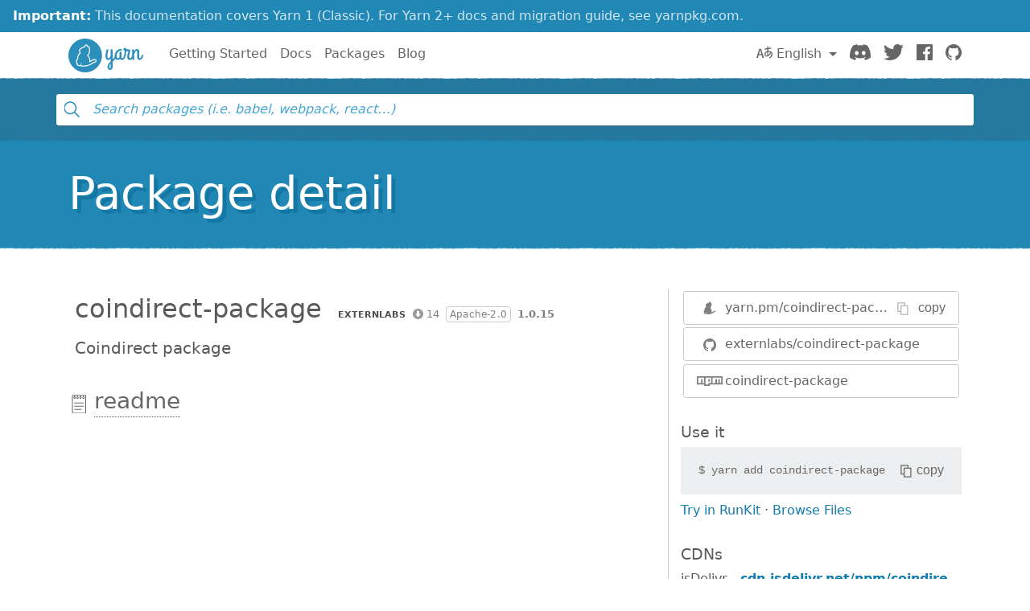

--- FILE ---
content_type: text/html; charset=utf-8
request_url: https://classic.yarnpkg.com/en/package/coindirect-package
body_size: 7509
content:
<!DOCTYPE html><html lang="en"><head>
    <meta charset="utf-8">
    <meta http-equiv="X-UA-Compatible" content="IE=edge">
    <meta name="viewport" content="width=device-width, initial-scale=1, viewport-fit=cover">

    <meta property="og:url" content="https://classic.yarnpkg.com/en/package/coindirect-package">
    <meta property="og:site_name" content="Yarn">
    <meta property="og:title" content="coindirect-package">
    <meta property="og:image" content="https://classic.yarnpkg.com/assets/og_image.png">
    <meta property="og:description" content="Coindirect package">

    <title>coindirect-package | Yarn</title>
    <meta name="description" content="Coindirect package">

    <link rel="canonical" href="https://classic.yarnpkg.com/en/package/coindirect-package">
    <link rel="icon" href="/favicon.ico" type="image/x-icon">

    <link rel="search" href="/opensearch.xml" type="application/opensearchdescription+xml" title="Yarn">

    
    <link rel="stylesheet" href="/css/main.css?t=2025-10-21T19:07:25+00:00">
    <meta name="google-site-verification" content="DIcCyEkVaGHm864NWzItnt2n6Gg7hz3l47RBIRyxvcQ">
  </head>
  <body>
    







    








    


<div class="news-container">
  <a class="news-overlay" href="https://yarnpkg.com/getting-started/migration"></a>

  <div class="news-inner">
    <div class="news-line">
      <span class="news-highlight">Important:</span> This documentation covers Yarn 1 (Classic).
    </div>
    <div class="news-line">
      For Yarn 2+ docs and migration guide, see yarnpkg.com.
    </div>
  </div>
</div>

    


<nav class="navbar navbar-static-top navbar-light">
  <div class="container">
    <a href="/en/">
      <svg class="logo navbar-logo" xmlns="http://www.w3.org/2000/svg" viewBox="0 0 1154.8 518">
  <defs>
    <path id="main" d="
      M718.6 257.8c-8 27.6-20.8 47.6-35.2 63.6V181c0-9.6-8.4-17.6-21.6-17.6-5.6 0-10.4 2.8-10.4 6.8 0 2.8 1.6 5.2 1.6 12.8v64.4c-4.8 28-16.8 54-32.8 54-11.6 0-18.4-11.6-18.4-33.2 0-33.6 4.4-51.2 11.6-80.8 1.6-6 13.2-22-6.4-22-21.2 0-18.4 8-21.2 14.8 0 0-13.4 47.6-13.4 90 0 34.8 14.6 57.6 41.4 57.6 17.2 0 29.6-11.6 39.2-27.6V351c-26.4 23.2-49.6 43.6-49.6 84 0 25.6 16 46 38.4 46 20.4 0 41.6-14.8 41.6-56.8V355c21.6-18.8 44.8-42.4 58.4-88.8.4-1.6.4-3.6.4-4 0-7.6-7.6-16.4-14-16.4-4 0-7.2 3.6-9.6 12zm-76.8 198c-6.4 0-10.4-9.6-10.4-22 0-24 8.8-39.2 21.6-52.4v42.8c0 7.6 1.6 31.6-11.2 31.6z
      M833.4 301c-9.6 0-13.6-9.6-13.6-18.4v-66c0-9.6-8.4-17.6-21.6-17.6-5.6 0-10.4 2.8-10.4 6.8 0 2.8 1.6 5.2 1.6 12.8v61.6C785 291.4 777.8 301 767 301c-14 0-22.8-12-22.8-32.8 0-57.6 35.6-83.6 66-83.6 4 0 8 .8 11.6.8 4 0 5.2-2.4 5.2-9.2 0-10.4-7.6-16.8-18.4-16.8-48.8 0-95.2 40.8-95.2 107.6 0 34 16.4 60.4 47.6 60.4 15.2 0 26.4-7.2 34.4-16.4 6 9.6 16.8 16.4 30.8 16.4 34.4 0 50.4-36 57.2-62.4.4-1.6.4-2.4.4-2.8 0-7.6-7.6-16.4-14-16.4-4 0-8 3.6-9.6 12-3.6 17.6-10.8 43.2-26.8 43.2z
      M949 327.4c34.4 0 50-36 57.2-62.4 0-.8.4-1.6.4-2.8 0-7.6-7.6-16.4-14-16.4-4 0-8 3.6-9.6 12-3.6 17.6-10.4 43.2-28.8 43.2-10.8 0-16-10.4-16-21.6 0-40 18-87.2 18-92 1.6-9.2-14.4-22.4-19.2-22.4h-20.8c-4 0-8 0-21.2-1.6-4.4-16.4-15.6-21.2-25.2-21.2-10.4 0-20 7.2-20 18.4 0 11.6 7.2 20 17.2 25.6-.4 20.4-2 53.6-6.4 69.6-3.6 13.6 17.2 28 22.4 11.2 7.2-23.2 9.6-58 10-73.6h34.8c-12.8 34.4-20 62.8-20 88.4 0 35.2 22.4 45.6 41.2 45.6z
      M984.6 309.8c0 14.8 11.2 17.6 19.2 17.6 11.6 0 11.2-9.6 11.2-17.2v-58.4c2.8-31.6 27.6-66 39.2-66 7.6 0 8.4 10.4 8.4 22.8v81.2c0 20.4 12.4 37.6 33.6 37.6 34.4 0 51.4-36 58.2-62.4.4-1.6.4-2.4.4-2.8 0-7.6-7.6-16.4-14-16.4-4 0-8 3.6-9.6 12-3.6 17.6-11.8 43.2-27.8 43.2-10.4 0-10.4-14.8-10.4-18.4v-82.8c0-18.4-6.4-40.4-33.2-40.4-19.6 0-34 17.2-44.8 39.6v-18c0-9.6-8.4-17.6-21.6-17.6-5.6 0-10.4 2.8-10.4 6.8 0 2.8 1.6 5.2 1.6 12.8v126.8z
      M259 0c143 0 259 116 259 259S402 518 259 518 0 402 0 259 116 0 259 0z"></path>
  </defs>

  <use class="logo-primary" xlink:href="#main" x="0" y="0"></use>

  <path class="logo-secondary" d="M435.2 337.5c-1.8-14.2-13.8-24-29.2-23.8-23 .3-42.3 12.2-55.1 20.1-5 3.1-9.3 5.4-13 7.1.8-11.6.1-26.8-5.9-43.5-7.3-20-17.1-32.3-24.1-39.4 8.1-11.8 19.2-29 24.4-55.6 4.5-22.7 3.1-58-7.2-77.8-2.1-4-5.6-6.9-10-8.1-1.8-.5-5.2-1.5-11.9.4C293.1 96 289.6 93.8 286.9 92c-5.6-3.6-12.2-4.4-18.4-2.1-8.3 3-15.4 11-22.1 25.2-1 2.1-1.9 4.1-2.7 6.1-12.7.9-32.7 5.5-49.6 23.8-2.1 2.3-6.2 4-10.5 5.6h.1c-8.8 3.1-12.8 10.3-17.7 23.3-6.8 18.2.2 36.1 7.1 47.7-9.4 8.4-21.9 21.8-28.5 37.5-8.2 19.4-9.1 38.4-8.8 48.7-7 7.4-17.8 21.3-19 36.9-1.6 21.8 6.3 36.6 9.8 42 1 1.6 2.1 2.9 3.3 4.2-.4 2.7-.5 5.6.1 8.6 1.3 7 5.7 12.7 12.4 16.3 13.2 7 31.6 10 45.8 2.9 5.1 5.4 14.4 10.6 31.3 10.6h1c4.3 0 58.9-2.9 74.8-6.8 7.1-1.7 12-4.7 15.2-7.4 10.2-3.2 38.4-12.8 65-30 18.8-12.2 25.3-14.8 39.3-18.2 13.6-3.3 22.1-15.7 20.4-29.4zm-23.8 14.7c-16 3.8-24.1 7.3-43.9 20.2-30.9 20-64.7 29.3-64.7 29.3s-2.8 4.2-10.9 6.1c-14 3.4-66.7 6.3-71.5 6.4-12.9.1-20.8-3.3-23-8.6-6.7-16 9.6-23 9.6-23s-3.6-2.2-5.7-4.2c-1.9-1.9-3.9-5.7-4.5-4.3-2.5 6.1-3.8 21-10.5 27.7-9.2 9.3-26.6 6.2-36.9.8-11.3-6 .8-20.1.8-20.1s-6.1 3.6-11-3.8c-4.4-6.8-8.5-18.4-7.4-32.7 1.2-16.3 19.4-32.1 19.4-32.1s-3.2-24.1 7.3-48.8c9.5-22.5 35.1-40.6 35.1-40.6s-21.5-23.8-13.5-45.2c5.2-14 7.3-13.9 9-14.5 6-2.3 11.8-4.8 16.1-9.5 21.5-23.2 48.9-18.8 48.9-18.8s13-39.5 25-31.8c3.7 2.4 17 32 17 32s14.2-8.3 15.8-5.2c8.6 16.7 9.6 48.6 5.8 68-6.4 32-22.4 49.2-28.8 60-1.5 2.5 17.2 10.4 29 43.1 10.9 29.9 1.2 55 2.9 57.8.3.5.4.7.4.7s12.5 1 37.6-14.5c13.4-8.3 29.3-17.6 47.4-17.8 17.5-.3 18.4 20.2 5.2 23.4z"></path>
</svg>

      <span class="sr-only">Yarn</span>
    </a>

    <div class="clearfix hidden-lg-up">
      <button class="navbar-toggler hidden-lg-up float-right" type="button" data-toggle="collapse" data-target="#navbar" aria-controls="exCollapsingNavbar2" aria-expanded="false" aria-label="Toggle navigation"></button>
    </div>

    <div class="collapse navbar-toggleable-md" id="navbar">
      <ul class="nav navbar-nav">
        <li class="nav-item">
          <a class="nav-link" href="/en/docs/getting-started">Getting Started</a>
        </li>
        <li class="nav-item">
          <a class="nav-link" href="/en/docs">Docs</a>
        </li>
        <li class="nav-item">
          <a class="nav-link" href="/en/packages">Packages</a>
        </li>
        <li class="nav-item">
          <a class="nav-link" href="/blog">Blog</a>
        </li>
      </ul>

      <ul class="nav navbar-nav navbar-nav-right float-lg-right">
         
        <li class="nav-item dropdown">
          <a id="dropdownNavLanguage" class="nav-link dropdown-toggle" role="button" href="#" data-toggle="dropdown" aria-haspopup="true" aria-expanded="false">
            <svg class="language navbar-icon" xmlns="http://www.w3.org/2000/svg" viewBox="0 0 20 20">
  <path d="M19.753 10.909c-.624-1.707-2.366-2.726-4.661-2.726-.09 0-.176.002-.262.006l-.016-2.063 3.525-.607c.115-.019.133-.119.109-.231-.023-.111-.167-.883-.188-.976-.027-.131-.102-.127-.207-.109-.104.018-3.25.461-3.25.461l-.013-2.078c-.001-.125-.069-.158-.194-.156l-1.025.016c-.105.002-.164.049-.162.148l.033 2.307s-3.061.527-3.144.543c-.084.014-.17.053-.151.143.019.09.19 1.094.208 1.172.018.08.072.129.188.107l2.924-.504.035 2.018c-1.077.281-1.801.824-2.256 1.303-.768.807-1.207 1.887-1.207 2.963 0 1.586.971 2.529 2.328 2.695 3.162.387 5.119-3.06 5.769-4.715 1.097 1.506.256 4.354-2.094 5.98-.043.029-.098.129-.033.207l.619.756c.08.096.206.059.256.023 2.51-1.73 3.661-4.515 2.869-6.683zm-7.386 3.188c-.966-.121-.944-.914-.944-1.453 0-.773.327-1.58.876-2.156a3.21 3.21 0 0 1 1.229-.799l.082 4.277a2.773 2.773 0 0 1-1.243.131zm2.427-.553l.046-4.109c.084-.004.166-.01.252-.01.773 0 1.494.145 1.885.361.391.217-1.023 2.713-2.183 3.758zm-8.95-7.668a.196.196 0 0 0-.196-.145h-1.95a.194.194 0 0 0-.194.144L.008 16.916c-.017.051-.011.076.062.076h1.733c.075 0 .099-.023.114-.072l1.008-3.318h3.496l1.008 3.318c.016.049.039.072.113.072h1.734c.072 0 .078-.025.062-.076-.014-.05-3.083-9.741-3.494-11.04zm-2.618 6.318l1.447-5.25 1.447 5.25H3.226z"></path>
</svg>
 English
            </a>
            <div class="dropdown-menu" aria-labelledby="dropdownNavLanguage" id="dropdownNavLanguageMenu">
               
              <a href="https://classic.yarnpkg.com/en/package/coindirect-package" class="dropdown-item active" data-lang="en">
                English
                </a>
                                  
              <a href="https://classic.yarnpkg.com/es-ES/package/coindirect-package" class="dropdown-item" data-lang="es">
                Español
                </a>
                      
              <a href="https://classic.yarnpkg.com/fr/package/coindirect-package" class="dropdown-item" data-lang="fr">
                Français
                </a>
                      
              <a href="https://classic.yarnpkg.com/id-ID/package/coindirect-package" class="dropdown-item" data-lang="id">
                Bahasa Indonesia
                </a>
                    
              <a href="https://classic.yarnpkg.com/ja/package/coindirect-package" class="dropdown-item" data-lang="ja">
                日本語
                </a>
                              
              <a href="https://classic.yarnpkg.com/pt-BR/package/coindirect-package" class="dropdown-item" data-lang="pt-br">
                Português (Brasil)
                </a>
                    
              <a href="https://classic.yarnpkg.com/ru/package/coindirect-package" class="dropdown-item" data-lang="ru">
                Русский
                </a>
                        
              <a href="https://classic.yarnpkg.com/tr/package/coindirect-package" class="dropdown-item" data-lang="tr">
                Türkçe
                </a>
                  
              <a href="https://classic.yarnpkg.com/uk/package/coindirect-package" class="dropdown-item" data-lang="uk">
                Українська
                </a>
                    
              <a href="https://classic.yarnpkg.com/zh-Hans/package/coindirect-package" class="dropdown-item" data-lang="zh-cn">
                中文
                </a>
                  
              <a href="https://classic.yarnpkg.com/zh-Hant/package/coindirect-package" class="dropdown-item" data-lang="zh-hk">
                繁體中文
                </a>
                 
            </div>
        </li>
        

        <li class="nav-item">
          <a class="nav-link" href="https://discord.gg/yarnpkg">
            <svg class="discord navbar-icon" xmlns="http://www.w3.org/2000/svg" role="img" aria-labelledby="discord-svg" fill="none" viewBox="0 0 71 55">
  <title id="discord-svg">Discord</title>
<path d="M60.1045 4.8978C55.5792 2.8214 50.7265 1.2916 45.6527 0.41542C45.5603 0.39851 45.468 0.440769 45.4204 0.525289C44.7963 1.6353 44.105 3.0834 43.6209 4.2216C38.1637 3.4046 32.7345 3.4046 27.3892 4.2216C26.905 3.0581 26.1886 1.6353 25.5617 0.525289C25.5141 0.443589 25.4218 0.40133 25.3294 0.41542C20.2584 1.2888 15.4057 2.8186 10.8776 4.8978C10.8384 4.9147 10.8048 4.9429 10.7825 4.9795C1.57795 18.7309 -0.943561 32.1443 0.293408 45.3914C0.299005 45.4562 0.335386 45.5182 0.385761 45.5576C6.45866 50.0174 12.3413 52.7249 18.1147 54.5195C18.2071 54.5477 18.305 54.5139 18.3638 54.4378C19.7295 52.5728 20.9469 50.6063 21.9907 48.5383C22.0523 48.4172 21.9935 48.2735 21.8676 48.2256C19.9366 47.4931 18.0979 46.6 16.3292 45.5858C16.1893 45.5041 16.1781 45.304 16.3068 45.2082C16.679 44.9293 17.0513 44.6391 17.4067 44.3461C17.471 44.2926 17.5606 44.2813 17.6362 44.3151C29.2558 49.6202 41.8354 49.6202 53.3179 44.3151C53.3935 44.2785 53.4831 44.2898 53.5502 44.3433C53.9057 44.6363 54.2779 44.9293 54.6529 45.2082C54.7816 45.304 54.7732 45.5041 54.6333 45.5858C52.8646 46.6197 51.0259 47.4931 49.0921 48.2228C48.9662 48.2707 48.9102 48.4172 48.9718 48.5383C50.038 50.6034 51.2554 52.5699 52.5959 54.435C52.6519 54.5139 52.7526 54.5477 52.845 54.5195C58.6464 52.7249 64.529 50.0174 70.6019 45.5576C70.6551 45.5182 70.6887 45.459 70.6943 45.3942C72.1747 30.0791 68.2147 16.7757 60.1968 4.9823C60.1772 4.9429 60.1437 4.9147 60.1045 4.8978ZM23.7259 37.3253C20.2276 37.3253 17.3451 34.1136 17.3451 30.1693C17.3451 26.225 20.1717 23.0133 23.7259 23.0133C27.308 23.0133 30.1626 26.2532 30.1066 30.1693C30.1066 34.1136 27.28 37.3253 23.7259 37.3253ZM47.3178 37.3253C43.8196 37.3253 40.9371 34.1136 40.9371 30.1693C40.9371 26.225 43.7636 23.0133 47.3178 23.0133C50.9 23.0133 53.7545 26.2532 53.6986 30.1693C53.6986 34.1136 50.9 37.3253 47.3178 37.3253Z"></path>
</svg>

            <span class="sr-only">Discord</span>
          </a>
        </li>
        <li class="nav-item">
          <a class="nav-link" href="https://twitter.com/yarnpkg">
            <svg class="twitter navbar-icon" xmlns="http://www.w3.org/2000/svg" viewBox="0 0 250 203.1" role="img" aria-labelledby="twitter-svg">
  <title id="twitter-svg">Twitter</title>
  <path d="M78.6 203.1c94.3 0 145.9-78.2 145.9-145.9 0-2.2 0-4.4-.1-6.6 10-7.3 18.7-16.3 25.6-26.5-9.4 4.1-19.3 6.9-29.5 8.1 10.7-6.4 18.7-16.5 22.5-28.4-10.1 6-21.1 10.2-32.6 12.4C191-4.5 158.5-5.5 137.8 14c-13.3 12.5-19 31.2-14.8 49C81.9 60.9 43.4 41.4 17.4 9.4 3.8 32.8 10.7 62.8 33.3 77.8c-8.2-.2-16.1-2.4-23.3-6.4v.6c0 24.4 17.2 45.4 41.2 50.3-7.6 2.1-15.5 2.4-23.2.9 6.7 20.9 26 35.2 47.9 35.6-18.2 14.3-40.6 22-63.7 22-4.1 0-8.2-.3-12.2-.7 23.5 15.1 50.7 23 78.6 23"></path>
</svg>

            <span class="sr-only">Twitter</span>
          </a>
        </li>
        <li class="nav-item">
          <a class="nav-link" href="https://www.facebook.com/yarnpkg">
            <svg class="facebook navbar-icon" xmlns="http://www.w3.org/2000/svg" viewBox="0 0 266.9 266.9" role="img" aria-labelledby="facebook-svg">
  <title id="facebook-svg">Facebook</title>
  <path d="M252.2 0H14.7C6.6 0 0 6.6 0 14.7v237.4c0 8.1 6.6 14.7 14.7 14.7h127.8V163.5h-34.8v-40.3h34.8V93.6c0-34.5 21.1-53.2 51.8-53.2 14.7 0 27.4 1.1 31.1 1.6v36h-21.3c-16.7 0-20 7.9-20 19.6v25.7H224l-5.2 40.3h-34.7V267h68c8.1 0 14.7-6.6 14.7-14.7V14.7c.1-8.1-6.5-14.7-14.6-14.7z"></path>
</svg>

            <span class="sr-only">Facebook</span>
          </a>
        </li>
        <li class="nav-item">
          <a class="nav-link" href="https://github.com/yarnpkg">
            <svg class="github navbar-icon" xmlns="http://www.w3.org/2000/svg" viewBox="0 0 32.6 31.8" role="img" aria-labelledby="github-svg">
  <title id="github-svg">GitHub</title>
  <path d="M16.3 0C7.3 0 0 7.3 0 16.3c0 7.2 4.7 13.3 11.1 15.5.8.1 1.1-.4 1.1-.8v-2.8c-4.5 1-5.5-2.2-5.5-2.2-.7-1.9-1.8-2.4-1.8-2.4-1.5-1 .1-1 .1-1 1.6.1 2.5 1.7 2.5 1.7 1.5 2.5 3.8 1.8 4.7 1.4.1-1.1.6-1.8 1-2.2-3.6-.4-7.4-1.8-7.4-8.1 0-1.8.6-3.2 1.7-4.4-.1-.3-.7-2 .2-4.2 0 0 1.4-.4 4.5 1.7 1.3-.4 2.7-.5 4.1-.5 1.4 0 2.8.2 4.1.5 3.1-2.1 4.5-1.7 4.5-1.7.9 2.2.3 3.9.2 4.3 1 1.1 1.7 2.6 1.7 4.4 0 6.3-3.8 7.6-7.4 8 .6.5 1.1 1.5 1.1 3V31c0 .4.3.9 1.1.8 6.5-2.2 11.1-8.3 11.1-15.5C32.6 7.3 25.3 0 16.3 0z"></path>
</svg>

            <span class="sr-only">GitHub</span>
          </a>
        </li>
      </ul>
    </div>
  </div>
</nav>

    <div id="search"><div class="ais-InstantSearch__root"><div class="full-searchbox "><div class="ais-SearchBox"><form novalidate="" class="ais-SearchBox-form" action="" role="search"><input type="search" placeholder="Search packages (i.e. babel, webpack, react…)" autocomplete="off" autocorrect="off" autocapitalize="off" spellcheck="false" required="" maxlength="512" class="ais-SearchBox-input" value=""><button type="submit" title="Submit your search query." class="ais-SearchBox-submit"><svg class="ais-SearchBox-submitIcon" xmlns="http://www.w3.org/2000/svg" width="10" height="10" viewBox="0 0 40 40"><path d="M26.804 29.01c-2.832 2.34-6.465 3.746-10.426 3.746C7.333 32.756 0 25.424 0 16.378 0 7.333 7.333 0 16.378 0c9.046 0 16.378 7.333 16.378 16.378 0 3.96-1.406 7.594-3.746 10.426l10.534 10.534c.607.607.61 1.59-.004 2.202-.61.61-1.597.61-2.202.004L26.804 29.01zm-10.426.627c7.323 0 13.26-5.936 13.26-13.26 0-7.32-5.937-13.257-13.26-13.257C9.056 3.12 3.12 9.056 3.12 16.378c0 7.323 5.936 13.26 13.258 13.26z"></path></svg></button><button type="reset" title="Clear the search query." class="ais-SearchBox-reset" hidden=""><svg class="ais-SearchBox-resetIcon" xmlns="http://www.w3.org/2000/svg" viewBox="0 0 20 20" width="10" height="10"><path d="M8.114 10L.944 2.83 0 1.885 1.886 0l.943.943L10 8.113l7.17-7.17.944-.943L20 1.886l-.943.943-7.17 7.17 7.17 7.17.943.944L18.114 20l-.943-.943-7.17-7.17-7.17 7.17-.944.943L0 18.114l.943-.943L8.113 10z"></path></svg></button></form></div></div><span></span></div></div>
    <main>


<div class="hero">
  <div class="container">
    <h1 class="hero-text display-4">Package detail</h1>
  </div>
</div>

<div class="container">
  
<div id="pkg-detail"><div class="details row"><section class="details-main col-lg-8"><header class="details-main--header"><h2 class="details-main--title d-inline-block m-2">coindirect-package</h2><div class="details-main--info d-inline-block m-2"><a class="ais-Hit-ownerLink" href="https://github.com/externlabs"><img width="20" height="20" class="ais-Hit-ownerAvatar" alt="" src="https://res.cloudinary.com/hilnmyskv/image/fetch/w_40,h_40,f_auto,q_80,fl_lossy/https://github.com/externlabs.png">externlabs</a><span class="ais-Hit-popular null" title="14 downloads in the last 30 days">14</span><span class="ais-Hit-license">Apache-2.0</span><span class="ais-Hit-version">1.0.15</span></div><div><p class="m-2 lead">Coindirect package</p></div></header><section id="readme" class="details-doc"><h3 class="details-doc--title details-doc--title__readme py-1"><a href="#readme">readme</a></h3></section></section><aside class="details-side col-lg-4"><article class="details-side--links"><div class="detail-links"><div class="details-links--link details-links--link__yarn"><img src="/assets/search/ico-yarn.svg" alt=""><div class="copyable"><div class="copyable--content"><span><a href="https://yarn.pm/coindirect-package"><span class="text-hide">https://</span>yarn.pm/coindirect-package</a></span></div><button class="copyable--button user-select-none"><img src="/assets/detail/ico-copy-default.svg" alt="" class="copyable--button__img">copy</button></div></div><a href="https://github.com/externlabs/coindirect-package" class="details-links--link details-links--link__github"><img src="/assets/search/ico-github.svg" alt="">externlabs/coindirect-package</a><a href="https://www.npmjs.com/package/coindirect-package" class="details-links--link details-links--link__npm"><img src="/assets/search/ico-npm.svg" alt="">coindirect-package</a></div></article><article class="details-side--copy"><h1>Use it</h1><div class="copyable"><code class="copyable--content">$ <span>yarn add coindirect-package</span></code><button class="copyable--button user-select-none"><img src="/assets/detail/ico-copy-default.svg" alt="" class="copyable--button__img">copy</button></div><div><a class="details-side--runkit" href="https://runkit.com/npm/coindirect-package" target="_blank" rel="noopener noreferrer">Try in RunKit</a> · <a href="#">Browse Files</a></div></article><article class="details-side--cdns"><h1>CDNs</h1><dl><div class="d-flex justify-items-between w-100"><dt>jsDelivr</dt><span class="dotted flex-grow"></span><dd><a href="https://cdn.jsdelivr.net/npm/coindirect-package@1.0.15/" target="_blank" rel="noopener noreferrer">cdn.jsdelivr.net/npm/coindirect-package/</a></dd></div><div class="d-flex justify-items-between w-100"><dt>unpkg</dt><span class="dotted flex-grow"></span><dd><a href="https://unpkg.com/coindirect-package@1.0.15/" target="_blank" rel="noopener noreferrer">unpkg.com/coindirect-package/</a></dd></div><div class="d-flex justify-items-between w-100"><dt>bundle.run</dt><span class="dotted flex-grow"></span><dd><a href="https://bundle.run/coindirect-package@1.0.15" target="_blank" rel="noopener noreferrer">bundle.run/coindirect-package</a></dd></div></dl></article><article class="details-side--popularity"><h1>Popularity</h1><dl><div class="d-flex justify-items-between w-100"><img src="/assets/detail/ico-stargazers.svg" alt=""><dt>GitHub stargazers</dt><span class="dotted flex-grow"></span><dd>0</dd></div><div class="d-flex justify-items-between w-100"><img src="/assets/detail/ico-downloads.svg" alt=""><dt>Downloads last 30 days</dt><span class="dotted flex-grow"></span><dd><span title="14">14</span></dd></div><div class="d-flex justify-items-between w-100"><img src="/assets/detail/ico-downloads.svg" alt=""><dt>jsDelivr last 30 days</dt><span class="dotted flex-grow"></span><dd><span title="0">0</span></dd></div><div class="d-flex justify-items-between w-100"><img src="/assets/detail/ico-dependents.svg" alt=""><dt>Dependents</dt><span class="dotted flex-grow"></span><dd><a href="https://www.npmjs.com/browse/depended/coindirect-package" target="_blank" rel="noopener noreferrer" title="0">0</a></dd></div></dl></article><article class="details-side--usage"><h1>Usage</h1><dl><div class="d-flex justify-items-between w-100"><img src="/assets/detail/ico-dependencies.svg" alt=""><dt><details><summary>Dependencies</summary><a href="/en/package/css-loader" title="css-loader@^5.0.1">css-loader</a>, <a href="/en/package/svg-url-loader" title="svg-url-loader@^7.1.1">svg-url-loader</a>, <a href="/en/package/axios" title="axios@^0.21.1">axios</a>, <a href="/en/package/i18next" title="i18next@^19.8.7">i18next</a>, <a href="/en/package/node-sass" title="node-sass@^5.0.0">node-sass</a>, <a href="/en/package/qrcode.react" title="qrcode.react@^1.0.1">qrcode.react</a>, <a href="/en/package/react" title="react@^17.0.1">react</a>, <a href="/en/package/react-dom" title="react-dom@^17.0.1">react-dom</a>, <a href="/en/package/react-i18next" title="react-i18next@^11.8.5">react-i18next</a>, <a href="/en/package/react-router-dom" title="react-router-dom@^5.2.0">react-router-dom</a>, <a href="/en/package/react-scripts" title="react-scripts@4.0.1">react-scripts</a></details></dt><span class="dotted flex-grow"></span><dd>11</dd></div><div class="d-flex justify-items-between w-100"><img src="/assets/detail/ico-devdependencies.svg" alt=""><dt><details><summary>DevDependencies</summary><a href="/en/package/babel-core" title="babel-core@^6.23.1">babel-core</a>, <a href="/en/package/babel-eslint" title="babel-eslint@^10.0.1">babel-eslint</a>, <a href="/en/package/babel-loader" title="babel-loader@^7.1.2">babel-loader</a>, <a href="/en/package/babel-plugin-transform-class-properties" title="babel-plugin-transform-class-properties@^6.24.1">babel-plugin-transform-class-properties</a>, <a href="/en/package/babel-plugin-transform-remove-console" title="babel-plugin-transform-remove-console@^6.8.5">babel-plugin-transform-remove-console</a>, <a href="/en/package/babel-polyfill" title="babel-polyfill@^6.26.0">babel-polyfill</a>, <a href="/en/package/babel-preset-env" title="babel-preset-env@^1.7.0">babel-preset-env</a>, <a href="/en/package/babel-preset-react" title="babel-preset-react@^6.23.0">babel-preset-react</a>, <a href="/en/package/babel-preset-stage-2" title="babel-preset-stage-2@^6.22.0">babel-preset-stage-2</a>, <a href="/en/package/path" title="path@^0.12.7">path</a>, <a href="/en/package/prop-types" title="prop-types@^15.6.0">prop-types</a>, <a href="/en/package/react" title="react@^16.12.0">react</a>, <a href="/en/package/react-dom" title="react-dom@^16.12.0">react-dom</a>, <a href="/en/package/webpack" title="webpack@^4.46.0">webpack</a>, <a href="/en/package/webpack-cli" title="webpack-cli@^3.2.1">webpack-cli</a></details></dt><span class="dotted flex-grow"></span><dd>15</dd></div><div class="d-flex justify-items-between w-100"><img src="/assets/detail/ico-package-json.svg" alt=""><dt>Packages</dt><span class="dotted flex-grow"></span><dd><a target="_blank" rel="noopener noreferrer" href="https://cdn.jsdelivr.net/npm/coindirect-package/package.json">see package.json</a></dd></div></dl></article><article class="details-side--tags"><h1>Tags</h1><dl><div class="d-flex justify-items-between w-100"><dt><code>latest</code></dt><span class="dotted flex-grow"></span><dd>1.0.15</dd></div></dl></article><article class="details-side--versions"><h1>Versions</h1><dl><div class="d-flex justify-items-between w-100"><dt>March 9, 2021</dt><span class="dotted flex-grow"></span><dd>1.0.15</dd></div><div class="d-flex justify-items-between w-100"><dt>February 4, 2021</dt><span class="dotted flex-grow"></span><dd>1.0.16</dd></div><div class="d-flex justify-items-between w-100"><dt>February 4, 2021</dt><span class="dotted flex-grow"></span><dd>1.0.14</dd></div></dl><button class="readMore--button">Display all<img src="/assets/detail/ico-readmore.svg" alt="" class="readMore--icon"></button></article><article class="details-side--contributors"><h1>Contributors</h1><ul class="list-unstyled m-2"><li class="mb-1"><a class="ais-Hit-ownerLink" href="https://www.npmjs.com/~aniagarwal97"><img width="20" height="20" class="ais-Hit-ownerAvatar" alt="" src="https://res.cloudinary.com/hilnmyskv/image/fetch/w_40,h_40,f_auto,q_80,fl_lossy/https://gravatar.com/avatar/c0f1a20f62bcbea2686eb5dbe5c7d4eb">aniagarwal97</a></li></ul></article></aside><script type="application/ld+json">{"@context":"http://schema.org","@type":"SoftwareApplication","name":"coindirect-package","description":"Coindirect package","url":"/en/package/coindirect-package","keywords":"","applicationCategory":"DeveloperApplication","offers":{"@type":"Offer","price":"0.00"}}</script></div></div>

</div>
</main>
    


<hr class="footer-divider">

<div class="container">
  <footer class="footer">
    <div class="footer-left">
      <span class="footer-item">Yarn</span>
      <span class="footer-item"><a href="https://github.com/yarnpkg/yarn/blob/master/LICENSE">Distributed under BSD License</a></span>
      <span class="footer-item"><a href="/en/org/code-of-conduct">Code of Conduct</a></span>
    </div>

    <div class="footer-right">
      

      
        <span class="footer-item"><a href="https://github.com/yarnpkg/website/edit/master/lang/en/package.html">Edit this page</a></span>
      
    </div>
  </footer>
</div>



    


    
    
    
    
      
    
  

</body></html>

--- FILE ---
content_type: image/svg+xml
request_url: https://classic.yarnpkg.com/assets/detail/ico-readme.svg
body_size: 142
content:
<svg xmlns="http://www.w3.org/2000/svg" viewBox="0 0 19 24">
  <g fill="#666">
    <path d="M17.54 0H1.95C1.143 0 .487.673.487 1.5v21c0 .827.656 1.5 1.462 1.5h15.59c.805 0 1.46-.673 1.46-1.5v-21c0-.827-.655-1.5-1.46-1.5zm-1.948 3c.268 0 .487.224.487.5s-.22.5-.49.5a.495.495 0 0 1-.488-.5c0-.276.22-.5.488-.5zm-3.898 0c.268 0 .487.224.487.5s-.22.5-.484.5a.495.495 0 0 1-.487-.5c0-.276.22-.5.486-.5zM7.796 3c.268 0 .487.224.487.5s-.22.5-.487.5a.495.495 0 0 1-.487-.5c0-.276.216-.5.484-.5zM3.898 3c.268 0 .487.224.487.5s-.22.5-.487.5a.495.495 0 0 1-.487-.5c0-.276.22-.5.49-.5zm14.13 19.5c0 .276-.22.5-.487.5H1.95a.495.495 0 0 1-.488-.5v-21c0-.276.22-.5.487-.5h1.46v1.092A1.495 1.495 0 0 0 2.435 3.5c0 .827.656 1.5 1.462 1.5.805 0 1.46-.673 1.46-1.5 0-.65-.41-1.2-.974-1.408V1H7.31v1.092A1.495 1.495 0 0 0 6.334 3.5c0 .827.656 1.5 1.462 1.5.806 0 1.462-.673 1.462-1.5 0-.65-.41-1.2-.975-1.408V1h2.924v1.092a1.495 1.495 0 0 0-.975 1.408c0 .827.656 1.5 1.462 1.5.806 0 1.462-.673 1.462-1.5 0-.65-.41-1.2-.975-1.408V1h2.926v1.092A1.495 1.495 0 0 0 14.13 3.5c0 .827.656 1.5 1.462 1.5.806 0 1.46-.673 1.46-1.5 0-.65-.407-1.2-.973-1.408V1h1.46c.27 0 .486.224.486.5v21z"/>
    <path d="M15.592 10H3.898a.494.494 0 0 0-.487.5c0 .276.22.5.49.5h11.694a.494.494 0 0 0 .487-.5c0-.276-.22-.5-.487-.5zm0 4H3.898a.494.494 0 0 0-.487.5c0 .276.22.5.49.5h11.694a.494.494 0 0 0 .487-.5c0-.276-.22-.5-.487-.5zm-2.924 4h-8.77a.494.494 0 0 0-.487.5c0 .276.22.5.49.5h8.77a.494.494 0 0 0 .488-.5c0-.276-.22-.5-.488-.5z"/>
  </g>
</svg>


--- FILE ---
content_type: image/svg+xml
request_url: https://classic.yarnpkg.com/assets/detail/ico-stargazers.svg
body_size: 394
content:
<svg viewBox="0 0 23 22" xmlns="http://www.w3.org/2000/svg">
  <path d="M22.975 8.317a.501.501 0 0 0-.408-.335l-7.242-.96L11.949.254c-.168-.339-.727-.339-.895 0L7.677 7.022l-7.242.96a.5.5 0 1 0-.288.849l5.31 5.311-1.446 7.237a.5.5 0 0 0 .714.546l6.776-3.388 6.776 3.388a.492.492 0 0 0 .526-.05.502.502 0 0 0 .187-.496l-1.447-7.237 5.31-5.31a.5.5 0 0 0 .122-.515zm-6.327 5.307a.501.501 0 0 0-.137.452l1.3 6.498-6.086-3.043a.508.508 0 0 0-.448 0L5.19 20.574l1.3-6.498a.5.5 0 0 0-.137-.452L1.57 8.84l6.502-.862a.5.5 0 0 0 .382-.272L11.5 1.598l3.047 6.108a.5.5 0 0 0 .382.272l6.502.862-4.784 4.784z" fill-rule="nonzero" fill="#666"/>
</svg>


--- FILE ---
content_type: image/svg+xml
request_url: https://classic.yarnpkg.com/assets/detail/ico-dependents.svg
body_size: 274
content:
<svg viewBox="0 0 24 8" xmlns="http://www.w3.org/2000/svg">
  <g fill-rule="nonzero" fill="#666">
    <path d="M6.5 7.5h-3C1.57 7.5 0 5.93 0 4S1.57.5 3.5.5h3C8.43.5 10 2.07 10 4S8.43 7.5 6.5 7.5zm-3-6A2.503 2.503 0 0 0 1 4c0 1.378 1.122 2.5 2.5 2.5h3C7.878 6.5 9 5.378 9 4S7.878 1.5 6.5 1.5h-3zM20.5 7.5h-3C15.57 7.5 14 5.93 14 4S15.57.5 17.5.5h3C22.43.5 24 2.07 24 4s-1.57 3.5-3.5 3.5zm-3-6A2.503 2.503 0 0 0 15 4c0 1.378 1.122 2.5 2.5 2.5h3C21.878 6.5 23 5.378 23 4s-1.122-2.5-2.5-2.5h-3z"/>
    <path d="M16.5 4.5h-9a.5.5 0 0 1 0-1h9a.5.5 0 0 1 0 1z"/>
  </g>
</svg>
